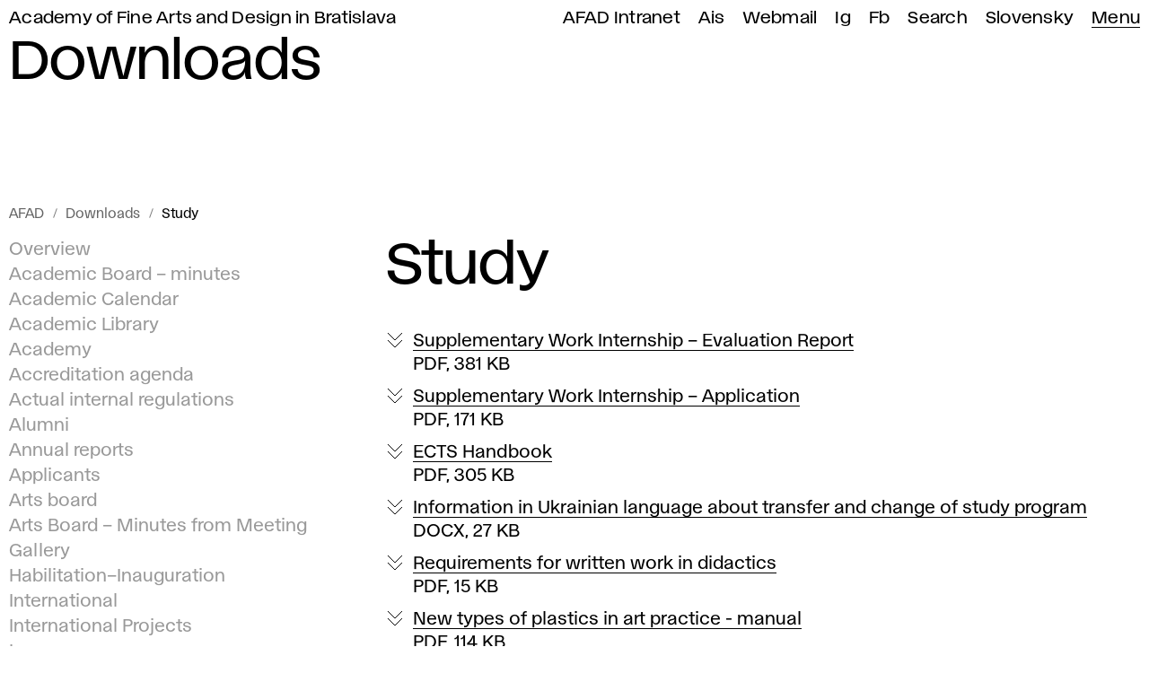

--- FILE ---
content_type: text/html; charset=utf-8
request_url: https://www.vsvu.sk/en/downloads/1Xaek5X2/
body_size: 12167
content:
<!DOCTYPE html>
<html class="no-js en desktop webp" lang="en" prefix="og: https://ogp.me/ns#" data-page-tree="" data-page-type="Na stiahnutie" data-page-title="Štúdium">
  <head>
    <meta charset="utf-8" />
    <meta name="viewport" content="width=device-width, initial-scale=1" />
    <title>Study – Downloads – AFAD</title>
    <meta property="og:title" content="Study" />
    <meta property="og:locale" content="en_US" />
    <meta property="og:url" content="https://www.vsvu.sk/en/downloads/1Xaek5X2/" />
    <meta property="og:image" content="https://www.vsvu.sk/image/og/media/og/vsvu-afad-1613319900.jpg" />
    <meta property="og:type" content="website" />
    <meta property="og:site_name" content="AFAD" />
    <link rel="alternate" hreflang="en" href="https://www.vsvu.sk/en/downloads/1Xaek5X2/" />
    <link rel="alternate" hreflang="sk" href="https://www.vsvu.sk/sk/subory-na-stiahnutie/1Xaek5X2/" />
    <script type="application/ld+json">{"@context": "https://schema.org", "@type": "BreadcrumbList", "itemListElement": [{"@type": "ListItem", "position": 1, "name": "Downloads", "item": "https://www.vsvu.sk/en/downloads/"}, {"@type": "ListItem", "position": 3, "name": "Study", "item": "https://www.vsvu.sk/en/downloads/1Xaek5X2/"}]}</script>
    <link rel="preload" href="/workspace/assets/font/vsvu/vsvu-web-regular.384615.woff2" as="font" type="font/woff2" crossorigin="" />
    <link rel="preload" href="/workspace/assets/font/vsvu/vsvu-web-headline.384615.woff2" as="font" type="font/woff2" crossorigin="" />
    <link rel="stylesheet" href="/workspace/assets/css/web.min.f02c1e274.css" />
    <script src="/workspace/assets/js/bundle.head.eb97192a9.js"></script>
    <script>
        (function(w,d,s,l,i){w[l]=w[l]||[];w[l].push({'gtm.start':
    new Date().getTime(),event:'gtm.js'});var f=d.getElementsByTagName(s)[0],
    j=d.createElement(s),dl=l!='dataLayer'?'&amp;l='+l:'';j.async=true;j.src=
    'https://www.googletagmanager.com/gtm.js?id='+i+dl;f.parentNode.insertBefore(j,f);
    })(window,document,'script','dataLayer','GTM-T2B3T3L');
      </script>
  </head>
  <body class="page pageLevel1 pageDownloads">
    <noscript>
      <iframe src="https://www.googletagmanager.com/ns.html?id=GTM-T2B3T3L" height="0" width="0" style="display:none;visibility:hidden"></iframe>
    </noscript>
    <header class="page__header header">
      <div class="header__topbar">
        <ul id="topbar" class="topbar" tabindex="-1">
          <li class="topbar__item -index">
            <a class="topbar__link -index" href="/en/">Academy of Fine Arts and Design in Bratislava</a>
          </li>
          <li class="topbar__item">
            <a class="topbar__link" href="https://vsvusk.sharepoint.com/sites/IntranetVSVU">AFAD Intranet</a>
          </li>
          <li class="topbar__item">
            <a class="topbar__link" href="https://ais2.vsvu.sk/ais/start.do">Ais</a>
          </li>
          <li class="topbar__item">
            <a class="topbar__link" href="https://login.microsoftonline.com/">Webmail</a>
          </li>
          <li class="topbar__item">
            <a class="topbar__link" href="https://www.instagram.com/vsvu_afad/">Ig</a>
          </li>
          <li class="topbar__item">
            <a class="topbar__link" href="https://www.facebook.com/vsvu.afad">Fb</a>
          </li>
          <li class="topbar__item">
            <a class="topbar__link" href="/en/search/">Search</a>
          </li>
          <li class="topbar__item">
            <a class="topbar__link" href="/sk/subory-na-stiahnutie/1Xaek5X2/" hreflang="sk" lang="sk" xml:lang="sk">Slovensky</a>
          </li>
          <li class="topbar__item -menu">
            <a class="topbar__link -menu mainMenuOpen" href="#menu" aria-expanded="false" aria-controls="menu">Menu</a>
          </li>
        </ul>
      </div>
      <div class="header__logo">
        <div>
          <svg xmlns="http://www.w3.org/2000/svg" class="svg svgLogo svg004" width="112" height="112" viewBox="0 0 112 112" fill="none" role="img">
            <g fill="#000">
              <path d="M40.29,19.1H67l.1-.21L61.59,8.29l5.76,0,2.76,5h3.75l3.51,5.76H90.88V12.24h.06A56,56,0,0,0,13.88,19.1H40.29Z"></path>
              <path d="M92.52,13.55V81H90.88V48.4l-11-4.62-9.76-19-.94,2.31a18.24,18.24,0,0,1,2,8.51,21.16,21.16,0,0,1-6.55,15.15,23.48,23.48,0,0,1-6,4.14L69.07,59.4l0,0A24.5,24.5,0,0,1,50,104.48l-2.66,6.85A56.74,56.74,0,0,0,56,112,56,56,0,0,0,92.52,13.55Z"></path>
              <path d="M90.88,29.56a6.85,6.85,0,0,0-2.59-.43,8.84,8.84,0,0,0-3.93,1.13,7.24,7.24,0,0,0,6.52,2.12Z"></path>
              <path d="M83.19,24.58l-2.45.06.74,1.21A13.5,13.5,0,0,1,83.19,24.58Z"></path>
              <path d="M57.56,80.46A22.17,22.17,0,0,1,38.92,68.77c-.36-.24-.71-.49-1.06-.76-1.72-1.33-8.65-6.52-11.1-8.35L19.85,77.54H13.92L24.24,50.25l1.11.51c1.23.52,2.38,1.06,3.49,1.58l1.6.75c-2.5-1.76-6.55-4.65-8.3-5.9L15.22,65.1H9.53L19.76,38l20.41,8.64a24.73,24.73,0,0,1,12.7-9.13,17,17,0,0,0,6.25-3.7,7.21,7.21,0,0,1-4.69-.34l-15-6.15v-6.6H12.72v-.28A56,56,0,0,0,45.66,111l.06-.14Z"></path>
              <path d="M57.8,56.36l-3.06,7.21-.5,1.16a11.68,11.68,0,0,1-2.59,3.84c-.12.12-.24.22-.36.33a8.21,8.21,0,0,1-3.39,1.78,10.36,10.36,0,0,1-6.17-.49,20.14,20.14,0,0,0,3.78,4,20.54,20.54,0,0,0,12.8,4.6,12.95,12.95,0,0,1,16-5.82l-.6,1.52a11.32,11.32,0,0,0-14.41,5.88L50.61,103A22.87,22.87,0,0,0,67.18,60.37l-1.26-.54h0Z"></path>
              <polygon points="90.88 20.74 78.36 20.74 79.76 23.03 90.88 22.76 90.88 20.74"></polygon>
              <path d="M90.88,24.92a6.86,6.86,0,0,0-1.57-.34,9.32,9.32,0,0,0-7,2.69l1,1.68a10.36,10.36,0,0,1,4.87-1.45,8.58,8.58,0,0,1,2.64.33Z"></path>
              <path d="M90.88,41.52V39.18H82.43L76.32,28.05c-1.51-2.73-3.32-6-4.35-7.81l-1.06,2.58L81,42.5l9.84,4.13V44L86.65,42.8l.29-1.6Z"></path>
              <polygon points="66.39 9.95 64.28 9.94 67.93 17.03 69.01 14.73 66.39 9.95"></polygon>
              <path d="M90.88,34a8.75,8.75,0,0,1-5.41-.93A9.56,9.56,0,0,1,83,31.17c-.23-.26-.41-.47-.53-.63a2.54,2.54,0,0,1-.17-.24v0L82,29.86l-1.18-1.94-.38-.62L80.29,27l-1.43-2.34-.49-.81-.49-.8-.94-1.55-.82-1.34-.66-1.09L72.94,15H70.7l-.29.61L70,16.5l-1.11,2.36-.44.93-.22.48h0l-.21.45-1.32,2.93.45.49a14.88,14.88,0,0,1,1,1.25l1-2.5.4-1,.41-1,1-2.59.4-1,.35-.87L72.56,18l2.74,4.9c.34.62.7,1.25,1.06,1.89.47.86,1,1.72,1.4,2.53,1.06,1.89,2,3.54,2.37,4.31l0,0,.14.25C82,35,84.45,37,87,37.46a6.56,6.56,0,0,0,.76.09c.24,0,.49,0,.74,0A7.38,7.38,0,0,0,90.88,37Z"></path>
              <path d="M65.62,47.22a19.37,19.37,0,0,0,3.93-11.58,17.07,17.07,0,0,0-1.23-6.45c-.14-.35-.3-.69-.46-1s-.33-.62-.51-.93a13.51,13.51,0,0,0-1.41-2l-2,4.35c-.1.24-.22.48-.34.71A13.24,13.24,0,0,1,62.77,32c-.14.22-.29.45-.46.69s-.32.44-.5.67a16.72,16.72,0,0,1-3.63,3.37A18.26,18.26,0,0,1,56,38a21.29,21.29,0,0,1-2.58,1.08c-6,2-10.39,5.52-13,10.34q-.32.59-.57,1.14a18.21,18.21,0,0,0-1.56,5.15l.69.19.06,0a31.13,31.13,0,0,0,5.19.41h.49c1,0,1.89,0,2.8-.13.68-.06,1.35-.13,2-.23s1.58-.25,2.34-.41,1.79-.44,2.65-.71l.27-.09c.81-.27,1.6-.57,2.36-.91.38-.16.75-.34,1.11-.52a22,22,0,0,0,5.29-3.71A20,20,0,0,0,65.62,47.22Z"></path>
              <path d="M41.1,24.32v1.93l14,5.73a3,3,0,0,0,.45.17A5.58,5.58,0,0,0,59.39,32l.18-.08a5.66,5.66,0,0,0,2.14-1.66,5.82,5.82,0,0,0,.44-.66l0,0h0a4.92,4.92,0,0,0,.3-.61v0l1.11-2.45h0l0-.08,1.1-2.4.35-.77.35-.77.79-1.74H41.1v2h4.71v1.63Zm13-1.93a1.23,1.23,0,1,1-1.23,1.23A1.23,1.23,0,0,1,54.12,22.39Z"></path>
              <path d="M26,57.06l.86.65c.09.06,7.34,5.48,10.71,8l1.25,1,0,0a13.86,13.86,0,0,0,1.31.9A9.78,9.78,0,0,0,47.5,69.1a6.64,6.64,0,0,0,2.13-1,8.83,8.83,0,0,0,2.81-3.4l.3-.64,2-4.69,1.39-3.28.06-.14-1.45.49-.65.19A33.25,33.25,0,0,1,48,57.78c-.6.06-1.22.1-1.84.13S45,58,44.45,58h-.27a33,33,0,0,1-4.26-.26c-.45-.06-.89-.12-1.32-.2h0l-.75-.14a41.12,41.12,0,0,1-9.68-3.54c-1-.45-2-.91-3-1.37L18.26,70.68h2.49Z"></path>
              <polygon points="16.29 75.91 18.73 75.91 20.12 72.31 17.65 72.31 16.29 75.91"></polygon>
              <polygon points="64.32 26.84 64.32 26.84 64.32 26.84 64.32 26.84"></polygon>
              <polygon points="11.89 63.47 14.1 63.47 15.53 59.78 13.29 59.78 11.89 63.47"></polygon>
              <path d="M21.37,44.64l.86.61c.08.06,8.55,6.11,10.73,7.6l.63.44a17.08,17.08,0,0,0,3.08,1.85,20.21,20.21,0,0,1,2.23-6.42l.37-.67L20.69,40.19l-6.79,18h2.26Z"></path>
              <polygon points="38.8 56.71 38.8 56.71 38.8 56.71 38.8 56.71"></polygon>
            </g>
          </svg>
        </div>
        <div></div>
      </div>
      <div class="header__headline" aria-hidden="true">Downloads</div>
    </header>
    <div class="page__menu panel" id="menu">
      <div class="panel__header">
        <div>
          <button class="mainMenuClose">
            <svg xmlns="http://www.w3.org/2000/svg" class="svg svgIcon iconClose" role="img">
              <title>Close main menu</title>
              <use href="#iconClose"></use>
            </svg>
          </button>
        </div>
        <div>
          <a href="/en/search/">Search</a>
        </div>
      </div>
      <div class="panel__body trees">
        <nav class="trees__item tree" aria-labelledby="tm10">
          <div class="tree__header">
            <button class="tree__toggle toggleTree" aria-controls="tm10c" aria-expanded="false">
              <span class="tree__title" id="tm10">Student/Teacher</span>
              <svg xmlns="http://www.w3.org/2000/svg" class="svg svgIcon iconRight" role="img">
                <title></title>
                <use href="#iconRight"></use>
              </svg>
            </button>
          </div>
          <div class="tree__content" id="tm10c">
            <ul class="tree__item limb" role="list">
              <li class="limb__item branch">
                <span class="branch__title">
                  <a class="branch__link" id="tm101" href="/en/standard-study/?v=8X0Q4WO0">Standard study</a>
                  <button class="toggleBranch" aria-labelledby="tm101b tm101" aria-controls="tm101g" aria-expanded="false">
                    <svg xmlns="http://www.w3.org/2000/svg" class="svg svgIcon iconDown" role="img">
                      <title id="tm101b">Expand menu</title>
                      <use href="#iconDown"></use>
                    </svg>
                  </button>
                </span>
                <ul class="branch__item twigs" id="tm101g">
                  <li class="twigs__item twig">
                    <a class="twig__link" href="/en/standard-study/bachelor-studies/?v=8X0Q4WO0">Bachelor studies</a>
                  </li>
                  <li class="twigs__item twig">
                    <a class="twig__link" href="/en/standard-study/master-studies/?v=8X0Q4WO0">Master studies</a>
                  </li>
                  <li class="twigs__item twig">
                    <a class="twig__link" href="/en/standard-study/doctoral-studies/?v=8X0Q4WO0">Doctoral studies</a>
                  </li>
                  <li class="twigs__item twig">
                    <a class="twig__link" href="/en/standard-study/supplementary-study/?v=8X0Q4WO0">Supplementary study</a>
                  </li>
                  <li class="twigs__item twig">
                    <a class="twig__link" href="/en/standard-study/organization-of-study/?v=8X0Q4WO0">Organization of study</a>
                  </li>
                  <li class="twigs__item twig">
                    <a class="twig__link" href="/en/standard-study/informations-for-students/?v=8X0Q4WO0">Informations for students</a>
                  </li>
                  <li class="twigs__item twig">
                    <a class="twig__link" href="/en/standard-study/document-recognition/?v=8X0Q4WO0">Document recognition</a>
                  </li>
                  <li class="twigs__item twig">
                    <a class="twig__link" href="/en/standard-study/study-office/?v=8X0Q4WO0">Study Office</a>
                  </li>
                  <li class="twigs__item twig">
                    <a class="twig__link" href="/en/standard-study/psychological-counseling/?v=8X0Q4WO0">Psychological Counseling</a>
                  </li>
                </ul>
              </li>
              <li class="limb__item branch branchEmpty">
                <span class="branch__title">
                  <a class="branch__link" id="tm102" href="/en/informations-for-students-from-ukraine/?v=8X0Q4WO0">Information for students from Ukraine</a>
                </span>
              </li>
              <li class="limb__item branch">
                <span class="branch__title">
                  <a class="branch__link" id="tm103" href="/en/international/?v=8X0Q4WO0">International</a>
                  <button class="toggleBranch" aria-labelledby="tm103b tm103" aria-controls="tm103g" aria-expanded="false">
                    <svg xmlns="http://www.w3.org/2000/svg" class="svg svgIcon iconDown" role="img">
                      <title id="tm103b">Expand menu</title>
                      <use href="#iconDown"></use>
                    </svg>
                  </button>
                </span>
                <ul class="branch__item twigs" id="tm103g">
                  <li class="twigs__item twig">
                    <a class="twig__link" href="/en/international/students-mobility/?v=8X0Q4WO0">Students mobility</a>
                  </li>
                  <li class="twigs__item twig">
                    <a class="twig__link" href="/en/international/teachers-mobility/?v=8X0Q4WO0">Teachers mobility</a>
                  </li>
                  <li class="twigs__item twig">
                    <a class="twig__link" href="/en/international/other-types-of-mobility/?v=8X0Q4WO0">Other types of mobility</a>
                  </li>
                  <li class="twigs__item twig">
                    <a class="twig__link" href="/en/international/international-projects/?v=8X0Q4WO0">International projects</a>
                  </li>
                  <li class="twigs__item twig">
                    <a class="twig__link" href="/en/international/partner-schools/?v=8X0Q4WO0">Partner schools</a>
                  </li>
                  <li class="twigs__item twig">
                    <a class="twig__link" href="/en/international/international-office/?v=8X0Q4WO0">Contact</a>
                  </li>
                  <li class="twigs__item twig">
                    <a class="twig__link" href="/en/international/internationalisation-strategy/?v=8X0Q4WO0">Internationalisation</a>
                  </li>
                </ul>
              </li>
              <li class="limb__item branch">
                <span class="branch__title">
                  <a class="branch__link" id="tm104" href="/en/academic-library/?v=8X0Q4WO0">Academic Library</a>
                  <button class="toggleBranch" aria-labelledby="tm104b tm104" aria-controls="tm104g" aria-expanded="false">
                    <svg xmlns="http://www.w3.org/2000/svg" class="svg svgIcon iconDown" role="img">
                      <title id="tm104b">Expand menu</title>
                      <use href="#iconDown"></use>
                    </svg>
                  </button>
                </span>
                <ul class="branch__item twigs" id="tm104g">
                  <li class="twigs__item twig">
                    <a class="twig__link" href="/en/academic-library/on-line-catalogue/?v=8X0Q4WO0">On-line Catalogue</a>
                  </li>
                  <li class="twigs__item twig">
                    <a class="twig__link" href="/en/academic-library/publishing-and-artistic-activities/?v=8X0Q4WO0">Publishing and artistic activities</a>
                  </li>
                  <li class="twigs__item twig">
                    <a class="twig__link" href="/en/academic-library/theses/?v=8X0Q4WO0">Theses</a>
                  </li>
                  <li class="twigs__item twig">
                    <a class="twig__link" href="/en/academic-library/electronic-information-sources/?v=8X0Q4WO0">Electronic sources</a>
                  </li>
                  <li class="twigs__item twig">
                    <a class="twig__link" href="/en/academic-library/about-library/?v=8X0Q4WO0">About library</a>
                  </li>
                  <li class="twigs__item twig">
                    <a class="twig__link" href="/en/academic-library/information-support/?v=8X0Q4WO0">Information support</a>
                  </li>
                  <li class="twigs__item twig">
                    <a class="twig__link" href="/en/academic-library/events-library/?v=8X0Q4WO0">Events</a>
                  </li>
                </ul>
              </li>
              <li class="limb__item branch">
                <span class="branch__title">
                  <a class="branch__link" id="tm105" href="/en/departments/?v=8X0Q4WO0">Departments</a>
                  <button class="toggleBranch" aria-labelledby="tm105b tm105" aria-controls="tm105g" aria-expanded="false">
                    <svg xmlns="http://www.w3.org/2000/svg" class="svg svgIcon iconDown" role="img">
                      <title id="tm105b">Expand menu</title>
                      <use href="#iconDown"></use>
                    </svg>
                  </button>
                </span>
                <ul class="branch__item twigs" id="tm105g">
                  <li class="twigs__item twig">
                    <a class="twig__link" href="/en/departments/department-of-applied-arts/?v=8X0Q4WO0">Applied Art</a>
                  </li>
                  <li class="twigs__item twig">
                    <a class="twig__link" href="/en/departments/department-of-architecture/?v=8X0Q4WO0">Architecture</a>
                  </li>
                  <li class="twigs__item twig">
                    <a class="twig__link" href="/en/departments/department-of-conservation-and-restoration/?v=8X0Q4WO0">Conservation and Restoration</a>
                  </li>
                  <li class="twigs__item twig">
                    <a class="twig__link" href="/en/departments/department-of-design/?v=8X0Q4WO0">Design</a>
                  </li>
                  <li class="twigs__item twig">
                    <a class="twig__link" href="/en/departments/digital-arts/?v=8X0Q4WO0">Digital Arts</a>
                  </li>
                  <li class="twigs__item twig">
                    <a class="twig__link" href="/en/departments/division-of-drawing/?v=8X0Q4WO0">Division of Drawing</a>
                  </li>
                  <li class="twigs__item twig">
                    <a class="twig__link" href="/en/departments/department-of-intermedia/?v=8X0Q4WO0">Intermedia</a>
                  </li>
                  <li class="twigs__item twig">
                    <a class="twig__link" href="/en/departments/department-of-painting/?v=8X0Q4WO0">Painting</a>
                  </li>
                  <li class="twigs__item twig">
                    <a class="twig__link" href="/en/departments/department-of-photography-and-new-media/?v=8X0Q4WO0">Photography and New Media</a>
                  </li>
                  <li class="twigs__item twig">
                    <a class="twig__link" href="/en/departments/department-of-printmaking-and-other-media/?v=8X0Q4WO0">Printmaking and Other Media</a>
                  </li>
                  <li class="twigs__item twig">
                    <a class="twig__link" href="/en/departments/department-of-sculpture-object-installation/?v=8X0Q4WO0">Sculpture, Object, Installation</a>
                  </li>
                  <li class="twigs__item twig">
                    <a class="twig__link" href="/en/departments/department-of-textiles/?v=8X0Q4WO0">Textiles</a>
                  </li>
                  <li class="twigs__item twig">
                    <a class="twig__link" href="/en/departments/department-of-theory-and-history-of-art/?v=8X0Q4WO0">Theory and History of Art</a>
                  </li>
                  <li class="twigs__item twig">
                    <a class="twig__link" href="/en/departments/department-of-visual-communication/?v=8X0Q4WO0">Visual Communication</a>
                  </li>
                </ul>
              </li>
              <li class="limb__item branch branchEmpty">
                <span class="branch__title">
                  <a class="branch__link" id="tm106" href="/en/current-internal-regulations/?v=8X0Q4WO0">Current internal regulations</a>
                </span>
              </li>
              <li class="limb__item branch branchEmpty">
                <span class="branch__title">
                  <a class="branch__link" id="tm107" href="/en/events/P7kgK675/?v=8X0Q4WO0">Academic calendar</a>
                </span>
              </li>
              <li class="limb__item branch">
                <span class="branch__title">
                  <a class="branch__link" id="tm108" href="/en/department-of-support-and-counseling-for-students/?v=8X0Q4WO0">Department of support and counseling for students</a>
                  <button class="toggleBranch" aria-labelledby="tm108b tm108" aria-controls="tm108g" aria-expanded="false">
                    <svg xmlns="http://www.w3.org/2000/svg" class="svg svgIcon iconDown" role="img">
                      <title id="tm108b">Expand menu</title>
                      <use href="#iconDown"></use>
                    </svg>
                  </button>
                </span>
                <ul class="branch__item twigs" id="tm108g">
                  <li class="twigs__item twig">
                    <a class="twig__link" href="/en/department-of-support-and-counseling-for-students/support-for-students-from-ukraine/?v=8X0Q4WO0">Support for students from Ukraine</a>
                  </li>
                  <li class="twigs__item twig">
                    <a class="twig__link" href="/en/department-of-support-and-counseling-for-students/psychological-counseling/?v=8X0Q4WO0">Psychological Counseling</a>
                  </li>
                  <li class="twigs__item twig">
                    <a class="twig__link" href="/en/department-of-support-and-counseling-for-students/support-for-professional-growth/?v=8X0Q4WO0">Support for professional growth</a>
                  </li>
                  <li class="twigs__item twig">
                    <a class="twig__link" href="/en/department-of-support-and-counseling-for-students/applicants-guide/?v=8X0Q4WO0">Applicants guide</a>
                  </li>
                  <li class="twigs__item twig">
                    <a class="twig__link" href="/en/department-of-support-and-counseling-for-students/manual-for-students/?v=8X0Q4WO0">Manual for students</a>
                  </li>
                </ul>
              </li>
              <li class="limb__item branch branchEmpty">
                <span class="branch__title">
                  <a class="branch__link" id="tm109" href="/en/ethics-commission/?v=8X0Q4WO0">Ethics Commission</a>
                </span>
              </li>
              <li class="limb__item branch branchEmpty">
                <span class="branch__title">
                  <a class="branch__link" id="tm1010" href="/en/disciplinary-committee/?v=8X0Q4WO0">Disciplinary Committee</a>
                </span>
              </li>
              <li class="limb__item branch">
                <span class="branch__title">
                  <a class="branch__link" id="tm1011" href="/en/office-for-quality/?v=8X0Q4WO0">Office for Quality</a>
                  <button class="toggleBranch" aria-labelledby="tm1011b tm1011" aria-controls="tm1011g" aria-expanded="false">
                    <svg xmlns="http://www.w3.org/2000/svg" class="svg svgIcon iconDown" role="img">
                      <title id="tm1011b">Expand menu</title>
                      <use href="#iconDown"></use>
                    </svg>
                  </button>
                </span>
                <ul class="branch__item twigs" id="tm1011g">
                  <li class="twigs__item twig">
                    <a class="twig__link" href="/en/office-for-quality/important-documents/?v=8X0Q4WO0">Important documents</a>
                  </li>
                  <li class="twigs__item twig">
                    <a class="twig__link" href="/en/office-for-quality/the-pedagogical-board-of-afad/?v=8X0Q4WO0">The Pedagogical Board of AFAD</a>
                  </li>
                  <li class="twigs__item twig">
                    <a class="twig__link" href="/en/office-for-quality/the-program-board-of-afad/?v=8X0Q4WO0">The Program Board of AFAD</a>
                  </li>
                  <li class="twigs__item twig">
                    <a class="twig__link" href="/en/office-for-quality/the-accreditation-board-of-afad/?v=8X0Q4WO0">The Accreditation Board of AFAD</a>
                  </li>
                  <li class="twigs__item twig">
                    <a class="twig__link" href="/en/office-for-quality/field-of-study-board-for-doctoral-studies/?v=8X0Q4WO0">Field of Study Board for Doctoral Studies</a>
                  </li>
                  <li class="twigs__item twig">
                    <a class="twig__link" href="/en/office-for-quality/statistics-of-upsvar/?v=8X0Q4WO0">Statistics of UPSVaR</a>
                  </li>
                  <li class="twigs__item twig">
                    <a class="twig__link" href="/en/office-for-quality/map-of-quality-monitoring-processes/?v=8X0Q4WO0">Map of quality monitoring processes</a>
                  </li>
                </ul>
              </li>
              <li class="limb__item branch branchEmpty">
                <span class="branch__title">
                  <a class="branch__link" id="tm1012" href="/en/official-board/habilitation-and-inauguration-proceedings/?v=8X0Q4WO0">Habilitation and inauguration proceedings</a>
                </span>
              </li>
            </ul>
          </div>
        </nav>
        <nav class="trees__item tree" aria-labelledby="tm20">
          <div class="tree__header">
            <button class="tree__toggle toggleTree" aria-controls="tm20c" aria-expanded="false">
              <span class="tree__title" id="tm20">Do you want to study at AFAD?</span>
              <svg xmlns="http://www.w3.org/2000/svg" class="svg svgIcon iconRight" role="img">
                <title></title>
                <use href="#iconRight"></use>
              </svg>
            </button>
          </div>
          <div class="tree__content" id="tm20c">
            <ul class="tree__item limb" role="list">
              <li class="limb__item branch branchEmpty">
                <span class="branch__title">
                  <a class="branch__link" id="tm201" href="/en/department-of-support-and-counseling-for-students/applicants-guide/?v=LRJ8jJO2">Applicants guide</a>
                </span>
              </li>
              <li class="limb__item branch">
                <span class="branch__title">
                  <a class="branch__link" id="tm202" href="/en/about-us/open-doors-day-22/?v=LRJ8jJO2">Open Doors Day</a>
                  <button class="toggleBranch" aria-labelledby="tm202b tm202" aria-controls="tm202g" aria-expanded="false">
                    <svg xmlns="http://www.w3.org/2000/svg" class="svg svgIcon iconDown" role="img">
                      <title id="tm202b">Expand menu</title>
                      <use href="#iconDown"></use>
                    </svg>
                  </button>
                </span>
                <ul class="branch__item twigs" id="tm202g">
                  <li class="twigs__item twig">
                    <a class="twig__link" href="/en/about-us/open-doors-day-22/online-open-doors-day-2021/?v=LRJ8jJO2">Online Open doors day 2021</a>
                  </li>
                  <li class="twigs__item twig">
                    <a class="twig__link" href="/en/about-us/open-doors-day-22/odd-2022/?v=LRJ8jJO2">ODD 2022</a>
                  </li>
                  <li class="twigs__item twig">
                    <a class="twig__link" href="/en/about-us/open-doors-day-22/open-doors-day-2023/?v=LRJ8jJO2">ODD 2023</a>
                  </li>
                </ul>
              </li>
              <li class="limb__item branch">
                <span class="branch__title">
                  <a class="branch__link" id="tm203" href="/en/consultations-for-applicants/?v=LRJ8jJO2">Consultations</a>
                  <button class="toggleBranch" aria-labelledby="tm203b tm203" aria-controls="tm203g" aria-expanded="false">
                    <svg xmlns="http://www.w3.org/2000/svg" class="svg svgIcon iconDown" role="img">
                      <title id="tm203b">Expand menu</title>
                      <use href="#iconDown"></use>
                    </svg>
                  </button>
                </span>
                <ul class="branch__item twigs" id="tm203g">
                  <li class="twigs__item twig">
                    <a class="twig__link" href="/en/consultations-for-applicants/consultations-for-applicants-applied-art/?v=LRJ8jJO2">Applied Art</a>
                  </li>
                  <li class="twigs__item twig">
                    <a class="twig__link" href="/en/consultations-for-applicants/consultations-for-applicants-architecture/?v=LRJ8jJO2">Architecture</a>
                  </li>
                  <li class="twigs__item twig">
                    <a class="twig__link" href="/en/consultations-for-applicants/consultations-for-applicants-conservation-and-restoration/?v=LRJ8jJO2">Conservation and Restoration</a>
                  </li>
                  <li class="twigs__item twig">
                    <a class="twig__link" href="/en/consultations-for-applicants/consultations-for-applicants-design/?v=LRJ8jJO2">Design</a>
                  </li>
                  <li class="twigs__item twig">
                    <a class="twig__link" href="/en/consultations-for-applicants/consultations-for-applicants-digital-arts/?v=LRJ8jJO2">Digital Arts</a>
                  </li>
                  <li class="twigs__item twig">
                    <a class="twig__link" href="/en/consultations-for-applicants/consultations-for-applicants-division-of-drawing/?v=LRJ8jJO2">Division of Drawing</a>
                  </li>
                  <li class="twigs__item twig">
                    <a class="twig__link" href="/en/consultations-for-applicants/consultations-for-applicants-intermedia/?v=LRJ8jJO2">Intermedia</a>
                  </li>
                  <li class="twigs__item twig">
                    <a class="twig__link" href="/en/consultations-for-applicants/consultations-for-applicants-painting/?v=LRJ8jJO2">Painting</a>
                  </li>
                  <li class="twigs__item twig">
                    <a class="twig__link" href="/en/consultations-for-applicants/consultations-for-applicants-photography-and-new-media/?v=LRJ8jJO2">Photography and New Media</a>
                  </li>
                  <li class="twigs__item twig">
                    <a class="twig__link" href="/en/consultations-for-applicants/consultations-for-applicants-printmaking-and-other-media/?v=LRJ8jJO2">Printmaking and Other Media</a>
                  </li>
                  <li class="twigs__item twig">
                    <a class="twig__link" href="/en/consultations-for-applicants/consultations-for-applicants-sculpture-object-installation/?v=LRJ8jJO2">Sculpture, Object, Installation</a>
                  </li>
                  <li class="twigs__item twig">
                    <a class="twig__link" href="/en/consultations-for-applicants/consultations-for-applicants-textiles/?v=LRJ8jJO2">Textiles</a>
                  </li>
                  <li class="twigs__item twig">
                    <a class="twig__link" href="/en/consultations-for-applicants/consultations-for-applicants-visual-communication/?v=LRJ8jJO2">Visual Communication</a>
                  </li>
                  <li class="twigs__item twig">
                    <a class="twig__link" href="/en/consultations-for-applicants/consultations-for-applicants-theory-and-history-of-art/?v=LRJ8jJO2">Theory and History of Art</a>
                  </li>
                </ul>
              </li>
              <li class="limb__item branch">
                <span class="branch__title">
                  <a class="branch__link" id="tm204" href="/en/admissions/?v=LRJ8jJO2">Admissions</a>
                  <button class="toggleBranch" aria-labelledby="tm204b tm204" aria-controls="tm204g" aria-expanded="false">
                    <svg xmlns="http://www.w3.org/2000/svg" class="svg svgIcon iconDown" role="img">
                      <title id="tm204b">Expand menu</title>
                      <use href="#iconDown"></use>
                    </svg>
                  </button>
                </span>
                <ul class="branch__item twigs" id="tm204g">
                  <li class="twigs__item twig">
                    <a class="twig__link" href="/en/admissions/online-application/?v=LRJ8jJO2">Online application</a>
                  </li>
                  <li class="twigs__item twig">
                    <a class="twig__link" href="/en/admissions/results-of-admissions/?v=LRJ8jJO2">Results of admissions</a>
                  </li>
                  <li class="twigs__item twig">
                    <a class="twig__link" href="/en/admissions/admissions-bachelor-studies/?v=LRJ8jJO2">Bachelor studies</a>
                  </li>
                  <li class="twigs__item twig">
                    <a class="twig__link" href="/en/admissions/admissions-master-level-study/?v=LRJ8jJO2">Master level study</a>
                  </li>
                  <li class="twigs__item twig">
                    <a class="twig__link" href="/en/admissions/admissions-the-doctoral-studies/?v=LRJ8jJO2">Doctoral studies</a>
                  </li>
                  <li class="twigs__item twig">
                    <a class="twig__link" href="/en/admissions/admissions-supplementary-study/?v=LRJ8jJO2">Supplementary study</a>
                  </li>
                  <li class="twigs__item twig">
                    <a class="twig__link" href="/en/admissions/transfer-change-of-study-program/?v=LRJ8jJO2">Transfer/change of study program</a>
                  </li>
                  <li class="twigs__item twig">
                    <a class="twig__link" href="/en/admissions/study-programmes/?v=LRJ8jJO2">Study programmes</a>
                  </li>
                </ul>
              </li>
              <li class="limb__item branch">
                <span class="branch__title">
                  <a class="branch__link" id="tm205" href="/en/departments/?v=LRJ8jJO2">Departments</a>
                  <button class="toggleBranch" aria-labelledby="tm205b tm205" aria-controls="tm205g" aria-expanded="false">
                    <svg xmlns="http://www.w3.org/2000/svg" class="svg svgIcon iconDown" role="img">
                      <title id="tm205b">Expand menu</title>
                      <use href="#iconDown"></use>
                    </svg>
                  </button>
                </span>
                <ul class="branch__item twigs" id="tm205g">
                  <li class="twigs__item twig">
                    <a class="twig__link" href="/en/departments/department-of-applied-arts/?v=LRJ8jJO2">Applied Art</a>
                  </li>
                  <li class="twigs__item twig">
                    <a class="twig__link" href="/en/departments/department-of-architecture/?v=LRJ8jJO2">Architecture</a>
                  </li>
                  <li class="twigs__item twig">
                    <a class="twig__link" href="/en/departments/department-of-conservation-and-restoration/?v=LRJ8jJO2">Conservation and Restoration</a>
                  </li>
                  <li class="twigs__item twig">
                    <a class="twig__link" href="/en/departments/department-of-design/?v=LRJ8jJO2">Design</a>
                  </li>
                  <li class="twigs__item twig">
                    <a class="twig__link" href="/en/departments/digital-arts/?v=LRJ8jJO2">Digital Arts</a>
                  </li>
                  <li class="twigs__item twig">
                    <a class="twig__link" href="/en/departments/division-of-drawing/?v=LRJ8jJO2">Division of Drawing</a>
                  </li>
                  <li class="twigs__item twig">
                    <a class="twig__link" href="/en/departments/department-of-intermedia/?v=LRJ8jJO2">Intermedia</a>
                  </li>
                  <li class="twigs__item twig">
                    <a class="twig__link" href="/en/departments/department-of-painting/?v=LRJ8jJO2">Painting</a>
                  </li>
                  <li class="twigs__item twig">
                    <a class="twig__link" href="/en/departments/department-of-photography-and-new-media/?v=LRJ8jJO2">Photography and New Media</a>
                  </li>
                  <li class="twigs__item twig">
                    <a class="twig__link" href="/en/departments/department-of-printmaking-and-other-media/?v=LRJ8jJO2">Printmaking and Other Media</a>
                  </li>
                  <li class="twigs__item twig">
                    <a class="twig__link" href="/en/departments/department-of-sculpture-object-installation/?v=LRJ8jJO2">Sculpture, Object, Installation</a>
                  </li>
                  <li class="twigs__item twig">
                    <a class="twig__link" href="/en/departments/department-of-textiles/?v=LRJ8jJO2">Textiles</a>
                  </li>
                  <li class="twigs__item twig">
                    <a class="twig__link" href="/en/departments/department-of-theory-and-history-of-art/?v=LRJ8jJO2">Theory and History of Art</a>
                  </li>
                  <li class="twigs__item twig">
                    <a class="twig__link" href="/en/departments/department-of-visual-communication/?v=LRJ8jJO2">Visual Communication</a>
                  </li>
                </ul>
              </li>
              <li class="limb__item branch branchEmpty">
                <span class="branch__title">
                  <a class="branch__link" id="tm206" href="/en/current-internal-regulations/?v=LRJ8jJO2">Current internal regulations</a>
                </span>
              </li>
              <li class="limb__item branch branchEmpty">
                <span class="branch__title">
                  <a class="branch__link" id="tm207" href="/en/events/P7kgK675/?v=LRJ8jJO2">Academic calendar</a>
                </span>
              </li>
            </ul>
          </div>
        </nav>
        <nav class="trees__item tree" aria-labelledby="tm30">
          <div class="tree__header">
            <button class="tree__toggle toggleTree" aria-controls="tm30c" aria-expanded="false">
              <span class="tree__title" id="tm30">General Public</span>
              <svg xmlns="http://www.w3.org/2000/svg" class="svg svgIcon iconRight" role="img">
                <title></title>
                <use href="#iconRight"></use>
              </svg>
            </button>
          </div>
          <div class="tree__content" id="tm30c">
            <ul class="tree__item limb" role="list">
              <li class="limb__item branch branchEmpty">
                <span class="branch__title">
                  <a class="branch__link" id="tm301" href="/en/about-us/75th-anniversary-of-afad/?v=VOP0l4OQ">75th anniversary</a>
                </span>
              </li>
              <li class="limb__item branch">
                <span class="branch__title">
                  <a class="branch__link" id="tm302" href="/en/about-us/?v=VOP0l4OQ">About us</a>
                  <button class="toggleBranch" aria-labelledby="tm302b tm302" aria-controls="tm302g" aria-expanded="false">
                    <svg xmlns="http://www.w3.org/2000/svg" class="svg svgIcon iconDown" role="img">
                      <title id="tm302b">Expand menu</title>
                      <use href="#iconDown"></use>
                    </svg>
                  </button>
                </span>
                <ul class="branch__item twigs" id="tm302g">
                  <li class="twigs__item twig">
                    <a class="twig__link" href="/en/about-us/partners/?v=VOP0l4OQ">Partners</a>
                  </li>
                  <li class="twigs__item twig">
                    <a class="twig__link" href="/en/about-us/media/?v=VOP0l4OQ">Media &amp; PR</a>
                  </li>
                  <li class="twigs__item twig">
                    <a class="twig__link" href="/en/about-us/jaromir-krejcar-society/?v=VOP0l4OQ">Jaromír Krejcar Society</a>
                  </li>
                  <li class="twigs__item twig">
                    <a class="twig__link" href="/en/about-us/about-afad/?v=VOP0l4OQ">About AFAD</a>
                  </li>
                  <li class="twigs__item twig">
                    <a class="twig__link" href="/en/about-us/contacts/?v=VOP0l4OQ">Contacts</a>
                  </li>
                  <li class="twigs__item twig">
                    <a class="twig__link" href="/en/about-us/afad-solidarity-fund/?v=VOP0l4OQ">AFAD Solidarity Fund</a>
                  </li>
                  <li class="twigs__item twig">
                    <a class="twig__link" href="/en/about-us/alumni-club/?v=VOP0l4OQ">Alumni Club</a>
                  </li>
                  <li class="twigs__item twig">
                    <a class="twig__link" href="/en/about-us/organizational-structure-of-afad/?v=VOP0l4OQ">Organizational Structure of AFAD</a>
                  </li>
                  <li class="twigs__item twig">
                    <a class="twig__link" href="/en/about-us/open-doors-day-22/?v=VOP0l4OQ">Open Doors Day</a>
                  </li>
                  <li class="twigs__item twig">
                    <a class="twig__link" href="/en/about-us/union-at-afad/?v=VOP0l4OQ">Union at AFAD</a>
                  </li>
                  <li class="twigs__item twig">
                    <a class="twig__link" href="/en/about-us/75th-anniversary-of-afad/?v=VOP0l4OQ">75th anniversary</a>
                  </li>
                </ul>
              </li>
              <li class="limb__item branch">
                <span class="branch__title">
                  <a class="branch__link" id="tm303" href="/en/departments/?v=VOP0l4OQ">Departments</a>
                  <button class="toggleBranch" aria-labelledby="tm303b tm303" aria-controls="tm303g" aria-expanded="false">
                    <svg xmlns="http://www.w3.org/2000/svg" class="svg svgIcon iconDown" role="img">
                      <title id="tm303b">Expand menu</title>
                      <use href="#iconDown"></use>
                    </svg>
                  </button>
                </span>
                <ul class="branch__item twigs" id="tm303g">
                  <li class="twigs__item twig">
                    <a class="twig__link" href="/en/departments/department-of-applied-arts/?v=VOP0l4OQ">Applied Art</a>
                  </li>
                  <li class="twigs__item twig">
                    <a class="twig__link" href="/en/departments/department-of-architecture/?v=VOP0l4OQ">Architecture</a>
                  </li>
                  <li class="twigs__item twig">
                    <a class="twig__link" href="/en/departments/department-of-conservation-and-restoration/?v=VOP0l4OQ">Conservation and Restoration</a>
                  </li>
                  <li class="twigs__item twig">
                    <a class="twig__link" href="/en/departments/department-of-design/?v=VOP0l4OQ">Design</a>
                  </li>
                  <li class="twigs__item twig">
                    <a class="twig__link" href="/en/departments/digital-arts/?v=VOP0l4OQ">Digital Arts</a>
                  </li>
                  <li class="twigs__item twig">
                    <a class="twig__link" href="/en/departments/division-of-drawing/?v=VOP0l4OQ">Division of Drawing</a>
                  </li>
                  <li class="twigs__item twig">
                    <a class="twig__link" href="/en/departments/department-of-intermedia/?v=VOP0l4OQ">Intermedia</a>
                  </li>
                  <li class="twigs__item twig">
                    <a class="twig__link" href="/en/departments/department-of-painting/?v=VOP0l4OQ">Painting</a>
                  </li>
                  <li class="twigs__item twig">
                    <a class="twig__link" href="/en/departments/department-of-photography-and-new-media/?v=VOP0l4OQ">Photography and New Media</a>
                  </li>
                  <li class="twigs__item twig">
                    <a class="twig__link" href="/en/departments/department-of-printmaking-and-other-media/?v=VOP0l4OQ">Printmaking and Other Media</a>
                  </li>
                  <li class="twigs__item twig">
                    <a class="twig__link" href="/en/departments/department-of-sculpture-object-installation/?v=VOP0l4OQ">Sculpture, Object, Installation</a>
                  </li>
                  <li class="twigs__item twig">
                    <a class="twig__link" href="/en/departments/department-of-textiles/?v=VOP0l4OQ">Textiles</a>
                  </li>
                  <li class="twigs__item twig">
                    <a class="twig__link" href="/en/departments/department-of-theory-and-history-of-art/?v=VOP0l4OQ">Theory and History of Art</a>
                  </li>
                  <li class="twigs__item twig">
                    <a class="twig__link" href="/en/departments/department-of-visual-communication/?v=VOP0l4OQ">Visual Communication</a>
                  </li>
                </ul>
              </li>
              <li class="limb__item branch">
                <span class="branch__title">
                  <a class="branch__link" id="tm304" href="/en/research-and-grants/?v=VOP0l4OQ">Research and grants</a>
                  <button class="toggleBranch" aria-labelledby="tm304b tm304" aria-controls="tm304g" aria-expanded="false">
                    <svg xmlns="http://www.w3.org/2000/svg" class="svg svgIcon iconDown" role="img">
                      <title id="tm304b">Expand menu</title>
                      <use href="#iconDown"></use>
                    </svg>
                  </button>
                </span>
                <ul class="branch__item twigs" id="tm304g">
                  <li class="twigs__item twig">
                    <a class="twig__link" href="/en/research-and-grants/research-and-art/?v=VOP0l4OQ">Research and Art</a>
                  </li>
                  <li class="twigs__item twig">
                    <a class="twig__link" href="/en/research-and-grants/art-pedagogical-titles/?v=VOP0l4OQ">Art-pedagogical titles</a>
                  </li>
                  <li class="twigs__item twig">
                    <a class="twig__link" href="/en/research-and-grants/grants-and-project/?v=VOP0l4OQ">Grants and project</a>
                  </li>
                  <li class="twigs__item twig">
                    <a class="twig__link" href="/en/research-and-grants/pro-art/?v=VOP0l4OQ">PRO ART n. f.</a>
                  </li>
                </ul>
              </li>
              <li class="limb__item branch">
                <span class="branch__title">
                  <a class="branch__link" id="tm305" href="/en/international/?v=VOP0l4OQ">International</a>
                  <button class="toggleBranch" aria-labelledby="tm305b tm305" aria-controls="tm305g" aria-expanded="false">
                    <svg xmlns="http://www.w3.org/2000/svg" class="svg svgIcon iconDown" role="img">
                      <title id="tm305b">Expand menu</title>
                      <use href="#iconDown"></use>
                    </svg>
                  </button>
                </span>
                <ul class="branch__item twigs" id="tm305g">
                  <li class="twigs__item twig">
                    <a class="twig__link" href="/en/international/students-mobility/?v=VOP0l4OQ">Students mobility</a>
                  </li>
                  <li class="twigs__item twig">
                    <a class="twig__link" href="/en/international/teachers-mobility/?v=VOP0l4OQ">Teachers mobility</a>
                  </li>
                  <li class="twigs__item twig">
                    <a class="twig__link" href="/en/international/other-types-of-mobility/?v=VOP0l4OQ">Other types of mobility</a>
                  </li>
                  <li class="twigs__item twig">
                    <a class="twig__link" href="/en/international/international-projects/?v=VOP0l4OQ">International projects</a>
                  </li>
                  <li class="twigs__item twig">
                    <a class="twig__link" href="/en/international/partner-schools/?v=VOP0l4OQ">Partner schools</a>
                  </li>
                  <li class="twigs__item twig">
                    <a class="twig__link" href="/en/international/international-office/?v=VOP0l4OQ">Contact</a>
                  </li>
                  <li class="twigs__item twig">
                    <a class="twig__link" href="/en/international/internationalisation-strategy/?v=VOP0l4OQ">Internationalisation</a>
                  </li>
                </ul>
              </li>
              <li class="limb__item branch">
                <span class="branch__title">
                  <a class="branch__link" id="tm306" href="/en/medium-gallery/?v=VOP0l4OQ">MEDIUM Gallery</a>
                  <button class="toggleBranch" aria-labelledby="tm306b tm306" aria-controls="tm306g" aria-expanded="false">
                    <svg xmlns="http://www.w3.org/2000/svg" class="svg svgIcon iconDown" role="img">
                      <title id="tm306b">Expand menu</title>
                      <use href="#iconDown"></use>
                    </svg>
                  </button>
                </span>
                <ul class="branch__item twigs" id="tm306g">
                  <li class="twigs__item twig">
                    <a class="twig__link" href="/en/medium-gallery/about-gallery/?v=VOP0l4OQ">About Gallery</a>
                  </li>
                  <li class="twigs__item twig">
                    <a class="twig__link" href="/en/medium-gallery/exhibition-plan/?v=VOP0l4OQ">Exhibition plan</a>
                  </li>
                </ul>
              </li>
              <li class="limb__item branch">
                <span class="branch__title">
                  <a class="branch__link" id="tm307" href="/en/official-board/?v=VOP0l4OQ">Official board</a>
                  <button class="toggleBranch" aria-labelledby="tm307b tm307" aria-controls="tm307g" aria-expanded="false">
                    <svg xmlns="http://www.w3.org/2000/svg" class="svg svgIcon iconDown" role="img">
                      <title id="tm307b">Expand menu</title>
                      <use href="#iconDown"></use>
                    </svg>
                  </button>
                </span>
                <ul class="branch__item twigs" id="tm307g">
                  <li class="twigs__item twig">
                    <a class="twig__link" href="/en/official-board/free-access-to-informations/?v=VOP0l4OQ">Free Access to informations</a>
                  </li>
                  <li class="twigs__item twig">
                    <a class="twig__link" href="/en/official-board/long-term-plan/?v=VOP0l4OQ">Long-term Plan</a>
                  </li>
                  <li class="twigs__item twig">
                    <a class="twig__link" href="/en/official-board/procurement/?v=VOP0l4OQ">Procurement</a>
                  </li>
                  <li class="twigs__item twig">
                    <a class="twig__link" href="/en/official-board/tenders/?v=VOP0l4OQ">Tenders</a>
                  </li>
                  <li class="twigs__item twig">
                    <a class="twig__link" href="/en/official-board/job-offers/?v=VOP0l4OQ">Job offers</a>
                  </li>
                  <li class="twigs__item twig">
                    <a class="twig__link" href="/en/official-board/orders-and-invoices/?v=VOP0l4OQ">Orders and invoices</a>
                  </li>
                  <li class="twigs__item twig">
                    <a class="twig__link" href="/en/official-board/annual-reports/?v=VOP0l4OQ">Annual reports</a>
                  </li>
                  <li class="twigs__item twig">
                    <a class="twig__link" href="/en/official-board/public-tenders/?v=VOP0l4OQ">Public tenders</a>
                  </li>
                  <li class="twigs__item twig">
                    <a class="twig__link" href="/en/official-board/collective-agreement/?v=VOP0l4OQ">Collective agreement</a>
                  </li>
                  <li class="twigs__item twig">
                    <a class="twig__link" href="/en/official-board/codex-of-ethics/?v=VOP0l4OQ">Codex of ethics</a>
                  </li>
                  <li class="twigs__item twig">
                    <a class="twig__link" href="/en/official-board/privacy-policy/?v=VOP0l4OQ">Privacy Policy</a>
                  </li>
                  <li class="twigs__item twig">
                    <a class="twig__link" href="/en/official-board/habilitation-and-inauguration-proceedings/?v=VOP0l4OQ">Habilitation and inauguration proceedings</a>
                  </li>
                  <li class="twigs__item twig">
                    <a class="twig__link" href="/en/official-board/methodology-for-grant-allocation/?v=VOP0l4OQ">Methodology for Grant Allocation</a>
                  </li>
                </ul>
              </li>
              <li class="limb__item branch branchEmpty">
                <span class="branch__title">
                  <a class="branch__link" id="tm308" href="/en/current-internal-regulations/?v=VOP0l4OQ">Current internal regulations</a>
                </span>
              </li>
            </ul>
          </div>
        </nav>
        <nav class="trees__item tree" aria-labelledby="tm40">
          <div class="tree__header">
            <button class="tree__toggle toggleTree" aria-controls="tm40c" aria-expanded="false">
              <span class="tree__title" id="tm40">Incoming Mobility</span>
              <svg xmlns="http://www.w3.org/2000/svg" class="svg svgIcon iconRight" role="img">
                <title></title>
                <use href="#iconRight"></use>
              </svg>
            </button>
          </div>
          <div class="tree__content" id="tm40c">
            <ul class="tree__item limb" role="list">
              <li class="limb__item branch">
                <span class="branch__title">
                  <a class="branch__link" id="tm401" href="/en/exchange-student/?v=BO335VOZ">Student</a>
                  <button class="toggleBranch" aria-labelledby="tm401b tm401" aria-controls="tm401g" aria-expanded="false">
                    <svg xmlns="http://www.w3.org/2000/svg" class="svg svgIcon iconDown" role="img">
                      <title id="tm401b">Expand menu</title>
                      <use href="#iconDown"></use>
                    </svg>
                  </button>
                </span>
                <ul class="branch__item twigs" id="tm401g">
                  <li class="twigs__item twig">
                    <a class="twig__link" href="/en/exchange-student/exchange-mobility-freemovers/?v=BO335VOZ">Mobility/Freemovers</a>
                  </li>
                  <li class="twigs__item twig">
                    <a class="twig__link" href="/en/exchange-student/structure-of-semester/?v=BO335VOZ">Structure of semester</a>
                  </li>
                </ul>
              </li>
              <li class="limb__item branch branchEmpty">
                <span class="branch__title">
                  <a class="branch__link" id="tm402" href="/en/teacher-researcher/?v=BO335VOZ">Teacher/researcher</a>
                </span>
              </li>
              <li class="limb__item branch branchEmpty">
                <span class="branch__title">
                  <a class="branch__link" id="tm403" href="/en/international/international-office/?v=BO335VOZ">Contact</a>
                </span>
              </li>
              <li class="limb__item branch branchEmpty">
                <span class="branch__title">
                  <a class="branch__link" id="tm404" href="/en/events/P7kgK675/?v=BO335VOZ">Academic calendar</a>
                </span>
              </li>
              <li class="limb__item branch">
                <span class="branch__title">
                  <a class="branch__link" id="tm405" href="/en/practical-info/?v=BO335VOZ">Practical info</a>
                  <button class="toggleBranch" aria-labelledby="tm405b tm405" aria-controls="tm405g" aria-expanded="false">
                    <svg xmlns="http://www.w3.org/2000/svg" class="svg svgIcon iconDown" role="img">
                      <title id="tm405b">Expand menu</title>
                      <use href="#iconDown"></use>
                    </svg>
                  </button>
                </span>
                <ul class="branch__item twigs" id="tm405g">
                  <li class="twigs__item twig">
                    <a class="twig__link" href="/en/practical-info/insurance/?v=BO335VOZ">Insurance</a>
                  </li>
                  <li class="twigs__item twig">
                    <a class="twig__link" href="/en/practical-info/entry-and-stay/?v=BO335VOZ">Entry and Stay</a>
                  </li>
                  <li class="twigs__item twig">
                    <a class="twig__link" href="/en/practical-info/accomodation/?v=BO335VOZ">Accommodation</a>
                  </li>
                  <li class="twigs__item twig">
                    <a class="twig__link" href="/en/practical-info/facilities/?v=BO335VOZ">Facilities</a>
                  </li>
                  <li class="twigs__item twig">
                    <a class="twig__link" href="/en/practical-info/transport/?v=BO335VOZ">Transport</a>
                  </li>
                  <li class="twigs__item twig">
                    <a class="twig__link" href="/en/practical-info/life/?v=BO335VOZ">Life</a>
                  </li>
                  <li class="twigs__item twig">
                    <a class="twig__link" href="/en/practical-info/grading-system/?v=BO335VOZ">Grading system</a>
                  </li>
                  <li class="twigs__item twig">
                    <a class="twig__link" href="/en/practical-info/handbook/?v=BO335VOZ">Handbook</a>
                  </li>
                </ul>
              </li>
              <li class="limb__item branch">
                <span class="branch__title">
                  <a class="branch__link" id="tm406" href="/en/departments/?v=BO335VOZ">Departments</a>
                  <button class="toggleBranch" aria-labelledby="tm406b tm406" aria-controls="tm406g" aria-expanded="false">
                    <svg xmlns="http://www.w3.org/2000/svg" class="svg svgIcon iconDown" role="img">
                      <title id="tm406b">Expand menu</title>
                      <use href="#iconDown"></use>
                    </svg>
                  </button>
                </span>
                <ul class="branch__item twigs" id="tm406g">
                  <li class="twigs__item twig">
                    <a class="twig__link" href="/en/departments/department-of-applied-arts/?v=BO335VOZ">Applied Art</a>
                  </li>
                  <li class="twigs__item twig">
                    <a class="twig__link" href="/en/departments/department-of-architecture/?v=BO335VOZ">Architecture</a>
                  </li>
                  <li class="twigs__item twig">
                    <a class="twig__link" href="/en/departments/department-of-conservation-and-restoration/?v=BO335VOZ">Conservation and Restoration</a>
                  </li>
                  <li class="twigs__item twig">
                    <a class="twig__link" href="/en/departments/department-of-design/?v=BO335VOZ">Design</a>
                  </li>
                  <li class="twigs__item twig">
                    <a class="twig__link" href="/en/departments/digital-arts/?v=BO335VOZ">Digital Arts</a>
                  </li>
                  <li class="twigs__item twig">
                    <a class="twig__link" href="/en/departments/division-of-drawing/?v=BO335VOZ">Division of Drawing</a>
                  </li>
                  <li class="twigs__item twig">
                    <a class="twig__link" href="/en/departments/department-of-intermedia/?v=BO335VOZ">Intermedia</a>
                  </li>
                  <li class="twigs__item twig">
                    <a class="twig__link" href="/en/departments/department-of-painting/?v=BO335VOZ">Painting</a>
                  </li>
                  <li class="twigs__item twig">
                    <a class="twig__link" href="/en/departments/department-of-photography-and-new-media/?v=BO335VOZ">Photography and New Media</a>
                  </li>
                  <li class="twigs__item twig">
                    <a class="twig__link" href="/en/departments/department-of-printmaking-and-other-media/?v=BO335VOZ">Printmaking and Other Media</a>
                  </li>
                  <li class="twigs__item twig">
                    <a class="twig__link" href="/en/departments/department-of-sculpture-object-installation/?v=BO335VOZ">Sculpture, Object, Installation</a>
                  </li>
                  <li class="twigs__item twig">
                    <a class="twig__link" href="/en/departments/department-of-textiles/?v=BO335VOZ">Textiles</a>
                  </li>
                  <li class="twigs__item twig">
                    <a class="twig__link" href="/en/departments/department-of-theory-and-history-of-art/?v=BO335VOZ">Theory and History of Art</a>
                  </li>
                  <li class="twigs__item twig">
                    <a class="twig__link" href="/en/departments/department-of-visual-communication/?v=BO335VOZ">Visual Communication</a>
                  </li>
                </ul>
              </li>
              <li class="limb__item branch">
                <span class="branch__title">
                  <a class="branch__link" id="tm407" href="/en/about-us/?v=BO335VOZ">About us</a>
                  <button class="toggleBranch" aria-labelledby="tm407b tm407" aria-controls="tm407g" aria-expanded="false">
                    <svg xmlns="http://www.w3.org/2000/svg" class="svg svgIcon iconDown" role="img">
                      <title id="tm407b">Expand menu</title>
                      <use href="#iconDown"></use>
                    </svg>
                  </button>
                </span>
                <ul class="branch__item twigs" id="tm407g">
                  <li class="twigs__item twig">
                    <a class="twig__link" href="/en/about-us/partners/?v=BO335VOZ">Partners</a>
                  </li>
                  <li class="twigs__item twig">
                    <a class="twig__link" href="/en/about-us/media/?v=BO335VOZ">Media &amp; PR</a>
                  </li>
                  <li class="twigs__item twig">
                    <a class="twig__link" href="/en/about-us/jaromir-krejcar-society/?v=BO335VOZ">Jaromír Krejcar Society</a>
                  </li>
                  <li class="twigs__item twig">
                    <a class="twig__link" href="/en/about-us/about-afad/?v=BO335VOZ">About AFAD</a>
                  </li>
                  <li class="twigs__item twig">
                    <a class="twig__link" href="/en/about-us/contacts/?v=BO335VOZ">Contacts</a>
                  </li>
                  <li class="twigs__item twig">
                    <a class="twig__link" href="/en/about-us/afad-solidarity-fund/?v=BO335VOZ">AFAD Solidarity Fund</a>
                  </li>
                  <li class="twigs__item twig">
                    <a class="twig__link" href="/en/about-us/alumni-club/?v=BO335VOZ">Alumni Club</a>
                  </li>
                  <li class="twigs__item twig">
                    <a class="twig__link" href="/en/about-us/organizational-structure-of-afad/?v=BO335VOZ">Organizational Structure of AFAD</a>
                  </li>
                  <li class="twigs__item twig">
                    <a class="twig__link" href="/en/about-us/open-doors-day-22/?v=BO335VOZ">Open Doors Day</a>
                  </li>
                  <li class="twigs__item twig">
                    <a class="twig__link" href="/en/about-us/union-at-afad/?v=BO335VOZ">Union at AFAD</a>
                  </li>
                  <li class="twigs__item twig">
                    <a class="twig__link" href="/en/about-us/75th-anniversary-of-afad/?v=BO335VOZ">75th anniversary</a>
                  </li>
                </ul>
              </li>
            </ul>
          </div>
        </nav>
        <nav aria-label="Quick Links">
          <ul class="fav" role="list">
            <li class="fav__item">
              <a class="fav__link" href="/en/events/P7kgK675/">Academic calendar</a>
            </li>
            <li class="fav__item">
              <a class="fav__link" href="/en/about-us/contacts/">Contacts</a>
            </li>
            <li class="fav__item">
              <a class="fav__link" href="/en/downloads/">Downloads</a>
            </li>
            <li class="fav__item">
              <a class="fav__link" href="/en/department-of-support-and-counseling-for-students/">Department of support and counseling</a>
            </li>
            <li class="fav__item">
              <a class="fav__link" href="/en/about-us/about-afad/academy-bodies/academic-senate/">Academic Senate</a>
            </li>
            <li class="fav__item">
              <a class="fav__link" href="/en/academic-library/publishing-and-artistic-activities/">Publishing and artistic activities</a>
            </li>
            <li class="fav__item">
              <a class="fav__link" href="/en/medium-gallery/">MEDIUM Gallery</a>
            </li>
          </ul>
        </nav>
      </div>
      <div class="panel__footer">
        <div class="language">
          <a class="link" href="/sk/subory-na-stiahnutie/1Xaek5X2/" hreflang="sk" lang="sk" xml:lang="sk">Slovensky</a>
        </div>
        <ul class="fav" role="list">
          <li class="fav__item">
            <a class="fav__link linkExternal" href="https://www.instagram.com/vsvu_afad/" data-myname="www.instagram.com" data-mylabel="Ig" aria-label="Instagram">Ig</a>
          </li>
          <li class="fav__item">
            <a class="fav__link linkExternal" href="https://www.facebook.com/vsvu.afad" data-myname="www.facebook.com" data-mylabel="Fb" aria-label="Facebook">Fb</a>
          </li>
          <li class="fav__item">
            <a class="fav__link linkExternal" href="https://twitter.com/AFAD_BA" data-myname="twitter.com" data-mylabel="Tw" aria-label="Twitter">Tw</a>
          </li>
          <li class="fav__item">
            <a class="fav__link linkExternal" href="https://sk.linkedin.com/company/academy-of-fine-arts-and-design-in-bratislava" data-myname="sk.linkedin.com" data-mylabel="In" aria-label="LinkedIn">In</a>
          </li>
        </ul>
      </div>
    </div>
    <nav class="page__breadcrumb" aria-label="Breadcrumb">
      <ol class="bc" role="list">
        <li class="bc__item">
          <a class="bc__link" href="/en/">AFAD</a>
        </li>
        <li class="bc__item">
          <a class="bc__link" href="/en/downloads/">Downloads</a>
        </li>
        <li class="bc__item">
          <a class="bc__link" href="/en/downloads/1Xaek5X2/" aria-current="page">Study</a>
        </li>
      </ol>
    </nav>
    <div class="page__content content">
      <nav class="content__nav">
        <ul class="nav" role="list">
          <li class="nav__item">
            <a class="nav__link" href="/en/downloads/">Overview</a>
          </li>
          <li class="nav__item">
            <a class="nav__link" href="/en/downloads/VOP63kRQ/">Academic Board – minutes</a>
          </li>
          <li class="nav__item">
            <a class="nav__link" href="/en/downloads/Y7vqQ2Ob/">Academic Calendar</a>
          </li>
          <li class="nav__item">
            <a class="nav__link" href="/en/downloads/pRK4q8XE/">Academic Library</a>
          </li>
          <li class="nav__item">
            <a class="nav__link" href="/en/downloads/6R2b0JR5/">Academy</a>
          </li>
          <li class="nav__item">
            <a class="nav__link" href="/en/downloads/LRJL4bO2/">Accreditation agenda</a>
          </li>
          <li class="nav__item">
            <a class="nav__link" href="/en/downloads/V7AgGPX1/">Actual internal regulations</a>
          </li>
          <li class="nav__item">
            <a class="nav__link" href="/en/downloads/MXolJrOv/">Alumni</a>
          </li>
          <li class="nav__item">
            <a class="nav__link" href="/en/downloads/W7gmAxXY/">Annual reports</a>
          </li>
          <li class="nav__item">
            <a class="nav__link" href="/en/downloads/LOMMnrOJ/">Applicants</a>
          </li>
          <li class="nav__item">
            <a class="nav__link" href="/en/downloads/yXr5jERJ/">Arts board</a>
          </li>
          <li class="nav__item">
            <a class="nav__link" href="/en/downloads/EOwvqaXq/">Arts Board – Minutes from Meeting</a>
          </li>
          <li class="nav__item">
            <a class="nav__link" href="/en/downloads/BO3QZVRZ/">Gallery</a>
          </li>
          <li class="nav__item">
            <a class="nav__link" href="/en/downloads/Y7GM39Xx/">Habilitation–Inauguration</a>
          </li>
          <li class="nav__item">
            <a class="nav__link" href="/en/downloads/nOZ0L5RP/">International</a>
          </li>
          <li class="nav__item">
            <a class="nav__link" href="/en/downloads/B75yr57e/">International Projects</a>
          </li>
          <li class="nav__item">
            <a class="nav__link" href="/en/downloads/VOPNZ4RQ/">Logo</a>
          </li>
          <li class="nav__item">
            <a class="nav__link" href="/en/downloads/EOwPbz7q/">Methodology for Grant Allocation</a>
          </li>
          <li class="nav__item">
            <a class="nav__link" href="/en/downloads/V7AwMvX1/">Mobility</a>
          </li>
          <li class="nav__item">
            <a class="nav__link" href="/en/downloads/GRyMK4RA/">Mobility - applications, reqests, forms</a>
          </li>
          <li class="nav__item">
            <a class="nav__link" href="/en/downloads/LRJvomR2/">Pro Art</a>
          </li>
          <li class="nav__item">
            <a class="nav__link" href="/en/downloads/NRx92oXw/">Publication and Artistic Activities – forms</a>
          </li>
          <li class="nav__item">
            <a class="nav__link" href="/en/downloads/3R8qj5XV/">Publication and Artistic Activities – legislation, methodology, lists</a>
          </li>
          <li class="nav__item">
            <a class="nav__link" href="/en/downloads/yXrg9jOJ/">Publishing and artistic activities – verviews</a>
          </li>
          <li class="nav__item">
            <a class="nav__link" href="/en/downloads/lXp89YXb/">Research and publishing</a>
          </li>
          <li class="nav__item">
            <a class="nav__link" href="/en/downloads/kOn42yR8/">Senate</a>
          </li>
          <li class="nav__item">
            <a class="nav__link" href="/en/downloads/WXVp1p71/">Senate – minutes</a>
          </li>
          <li class="nav__item">
            <a class="nav__link" href="/en/downloads/oX6zJLXD/">Student survey</a>
          </li>
          <li class="nav__item">
            <a class="nav__link" href="/en/downloads/A74vMoXN/">Students with specific needs</a>
          </li>
          <li class="nav__link current">
            <a class="nav__link current" href="/en/downloads/1Xaek5X2/" aria-current="page">Study</a>
          </li>
          <li class="nav__item">
            <a class="nav__link" href="/en/downloads/aOmoLVRl/">Study – Application Forms</a>
          </li>
          <li class="nav__item">
            <a class="nav__link" href="/en/downloads/QXe9maXx/">Study - tuition, fees, scholarships</a>
          </li>
        </ul>
      </nav>
      <main class="content__main main">
        <h1 class="main__heading h1">Study</h1>
        <div class="main__content wide">
          <ul class="doc" role="list">
            <li class="doc__item">
              <svg xmlns="http://www.w3.org/2000/svg" class="doc__icon svg svgIcon iconDownload" role="img">
                <title></title>
                <use href="#iconDownload"></use>
              </svg>
              <a class="doc__link a linkDownload" href="/workspace/media/documents/hodnotiaca-sprava_doplnkova-pracovna-staz.pdf" data-myname="Study" data-mylabel="Supplementary Work Internship – Evaluation Report" data-myvalue="1">Supplementary Work Internship – Evaluation Report <small class="doc__meta">PDF, 381 KB</small></a>
            </li>
            <li class="doc__item">
              <svg xmlns="http://www.w3.org/2000/svg" class="doc__icon svg svgIcon iconDownload" role="img">
                <title></title>
                <use href="#iconDownload"></use>
              </svg>
              <a class="doc__link a linkDownload" href="/workspace/media/documents/prihlaska_doplnkova-pracovna-staz.pdf" data-myname="Study" data-mylabel="Supplementary Work Internship – Application" data-myvalue="1">Supplementary Work Internship – Application <small class="doc__meta">PDF, 171 KB</small></a>
            </li>
            <li class="doc__item">
              <svg xmlns="http://www.w3.org/2000/svg" class="doc__icon svg svgIcon iconDownload" role="img">
                <title></title>
                <use href="#iconDownload"></use>
              </svg>
              <a class="doc__link a linkDownload" href="/workspace/media/documents/ects_prirucka-521ca2201cef2.pdf" data-myname="Study" data-mylabel="ECTS Handbook" data-myvalue="1">ECTS Handbook <small class="doc__meta">PDF, 305 KB</small></a>
            </li>
            <li class="doc__item">
              <svg xmlns="http://www.w3.org/2000/svg" class="doc__icon svg svgIcon iconDownload" role="img">
                <title></title>
                <use href="#iconDownload"></use>
              </svg>
              <a class="doc__link a linkDownload" href="/workspace/media/documents/informacie-v-urajinskom-jazyku-o-prestupe-na-vsvu.docx" data-myname="Study" data-mylabel="Information in Ukrainian language about transfer and change of study program" data-myvalue="1">Information in Ukrainian language about transfer and change of study program <small class="doc__meta">DOCX, 27 KB</small></a>
            </li>
            <li class="doc__item">
              <svg xmlns="http://www.w3.org/2000/svg" class="doc__icon svg svgIcon iconDownload" role="img">
                <title></title>
                <use href="#iconDownload"></use>
              </svg>
              <a class="doc__link a linkDownload" href="/workspace/media/documents/nalezitosti_pis_pr_didaktika_2015-2016-55e6d33a22375.pdf" data-myname="Study" data-mylabel="Requirements for written work in didactics" data-myvalue="1">Requirements for written work in didactics <small class="doc__meta">PDF, 15 KB</small></a>
            </li>
            <li class="doc__item">
              <svg xmlns="http://www.w3.org/2000/svg" class="doc__icon svg svgIcon iconDownload" role="img">
                <title></title>
                <use href="#iconDownload"></use>
              </svg>
              <a class="doc__link a linkDownload" href="/workspace/media/documents/ksoi-plasty-manual-52d520e37da1f.pdf" data-myname="Study" data-mylabel="New types of plastics in art practice - manual" data-myvalue="1">New types of plastics in art practice - manual <small class="doc__meta">PDF, 114 KB</small></a>
            </li>
            <li class="doc__item">
              <svg xmlns="http://www.w3.org/2000/svg" class="doc__icon svg svgIcon iconDownload" role="img">
                <title></title>
                <use href="#iconDownload"></use>
              </svg>
              <a class="doc__link a linkDownload" href="/workspace/media/documents/2015-otazky-zaverecna-skuska-dps-55e6d3e162e83.pdf" data-myname="Study" data-mylabel="Questions for the final exam from SPS" data-myvalue="1">Questions for the final exam from SPS <small class="doc__meta">PDF, 148 KB</small></a>
            </li>
            <li class="doc__item">
              <svg xmlns="http://www.w3.org/2000/svg" class="doc__icon svg svgIcon iconDownload" role="img">
                <title></title>
                <use href="#iconDownload"></use>
              </svg>
              <a class="doc__link a linkDownload" href="/workspace/media/documents/2015-otazky-zaverecna-skuska-dps-psychologia-55e6d41cd5d69.pdf" data-myname="Study" data-mylabel="Questions for the final exam from SPS – Psychology" data-myvalue="1">Questions for the final exam from SPS – Psychology <small class="doc__meta">PDF, 66 KB</small></a>
            </li>
            <li class="doc__item">
              <svg xmlns="http://www.w3.org/2000/svg" class="doc__icon svg svgIcon iconDownload" role="img">
                <title></title>
                <use href="#iconDownload"></use>
              </svg>
              <a class="doc__link a linkDownload" href="/workspace/media/documents/portfolio-doktorandske-prijima-57039c51597e2.pdf" data-myname="Study" data-mylabel="Portfolio requirements - Admission interviews for doctoral studies" data-myvalue="1">Portfolio requirements - Admission interviews for doctoral studies <small class="doc__meta">PDF, 25 KB</small></a>
            </li>
            <li class="doc__item">
              <svg xmlns="http://www.w3.org/2000/svg" class="doc__icon svg svgIcon iconDownload" role="img">
                <title></title>
                <use href="#iconDownload"></use>
              </svg>
              <a class="doc__link a linkDownload" href="/workspace/media/documents/hodnotiaca-sprava_pracovna-staz.pdf" data-myname="Study" data-mylabel="Work Internship – Evaluation Report" data-myvalue="1">Work Internship – Evaluation Report <small class="doc__meta">PDF, 381 KB</small></a>
            </li>
            <li class="doc__item">
              <svg xmlns="http://www.w3.org/2000/svg" class="doc__icon svg svgIcon iconDownload" role="img">
                <title></title>
                <use href="#iconDownload"></use>
              </svg>
              <a class="doc__link a linkDownload" href="/workspace/media/documents/prihlaska_pracovna-staz.pdf" data-myname="Study" data-mylabel="Work Internship – Application" data-myvalue="1">Work Internship – Application <small class="doc__meta">PDF, 171 KB</small></a>
            </li>
            <li class="doc__item">
              <svg xmlns="http://www.w3.org/2000/svg" class="doc__icon svg svgIcon iconDownload" role="img">
                <title></title>
                <use href="#iconDownload"></use>
              </svg>
              <a class="doc__link a linkDownload" href="/workspace/media/documents/uznanie-dokl-paragraf33_1.doc" data-myname="Study" data-mylabel="Application for recognition of a qualification issued by a foreign university according to § 33" data-myvalue="1">Application for recognition of a qualification issued by a foreign university according to § 33 <small class="doc__meta">DOC, 62 KB</small></a>
            </li>
            <li class="doc__item">
              <svg xmlns="http://www.w3.org/2000/svg" class="doc__icon svg svgIcon iconDownload" role="img">
                <title></title>
                <use href="#iconDownload"></use>
              </svg>
              <a class="doc__link a linkDownload" href="/workspace/media/documents/uznanie-dokl-paragraf39_1.doc" data-myname="Study" data-mylabel="Application for recognition of a qualification issued by a foreign university according to § 39" data-myvalue="1">Application for recognition of a qualification issued by a foreign university according to § 39 <small class="doc__meta">DOC, 55 KB</small></a>
            </li>
          </ul>
        </div>
      </main>
    </div>
    <footer class="page__footer footer">
      <h2 class="footer__heading">Academy of Fine Arts and Design in Bratislava</h2>
      <div class="footer__dir dir">
        <article class="dir__shortcuts info">
          <h3 class="info__heading">Shortcuts</h3>
          <ul class="fav" role="list">
            <li class="fav__item">
              <a class="fav__link a" href="/en/standard-study/study-office/">Study Office</a>
            </li>
            <li class="fav__item">
              <a class="fav__link a" href="/en/international/international-office/">International Office</a>
            </li>
            <li class="fav__item">
              <a class="fav__link a" href="/en/academic-library/">Academic Library</a>
            </li>
            <li class="fav__item">
              <a class="fav__link a" href="/en/medium-gallery/">MEDIUM Gallery</a>
            </li>
            <li class="fav__item">
              <a class="fav__link a" href="/en/rare-cultural-space-022023/">RARE cultural space</a>
            </li>
          </ul>
        </article>
        <article class="dir__links info">
          <h3 class="info__heading">Useful links</h3>
          <ul class="fav" role="list">
            <li class="fav__item">
              <a class="fav__link a linkExternal" href="https://vsvusk.sharepoint.com/sites/IntranetVSVU" data-myname="vsvusk.sharepoint.com" data-mylabel="AFAD Intranet">AFAD Intranet</a>
            </li>
            <li class="fav__item">
              <a class="fav__link a linkExternal" href="https://login.microsoftonline.com/" data-myname="login.microsoftonline.com" data-mylabel="Webmail">Webmail</a>
            </li>
            <li class="fav__item">
              <a class="fav__link a" href="/en/about-us/media/newsletter/">Newsletter</a>
            </li>
            <li class="fav__item">
              <a class="fav__link a" href="/en/downloads/">Downloads</a>
            </li>
            <li class="fav__item">
              <a class="fav__link a" href="/en/office-for-quality/">Office for Quality</a>
            </li>
            <li class="fav__item">
              <a class="fav__link a" href="/en/official-board/free-access-to-informations/">Free Access to Information</a>
            </li>
          </ul>
        </article>
        <article class="dir__networks info">
          <h3 class="info__heading">Social Networks</h3>
          <ul class="fav" role="list">
            <li class="fav__item">
              <a class="fav__link a linkExternal" href="https://www.instagram.com/vsvu_afad/" data-myname="www.instagram.com" data-mylabel="Instagram">Instagram</a>
            </li>
            <li class="fav__item">
              <a class="fav__link a linkExternal" href="https://www.facebook.com/vsvu.afad" data-myname="www.facebook.com" data-mylabel="Facebook">Facebook</a>
            </li>
            <li class="fav__item">
              <a class="fav__link a linkExternal" href="https://twitter.com/AFAD_BA" data-myname="twitter.com" data-mylabel="Twitter">Twitter</a>
            </li>
            <li class="fav__item">
              <a class="fav__link a linkExternal" href="https://sk.linkedin.com/company/academy-of-fine-arts-and-design-in-bratislava" data-myname="sk.linkedin.com" data-mylabel="LinkedIn">LinkedIn</a>
            </li>
          </ul>
        </article>
      </div>
      <div class="footer__contacts info">
        <h3 class="info__heading">Faculties</h3>
        <address class="address">
          <h4 class="address__heading">Hviezdoslavovo nám. 18</h4>
          <p>814 37 Bratislava</p>
          <dl class="address__data data">
            <div class="data__item">
              <dt class="data__key">Phone</dt>
              <dd class="data__value"><a class="a linkPhone" href="tel:+421948931501" data-myname="Telefón">+421 948 931 501</a> (mob.)</dd>
              <dd class="data__value">
                <a class="a linkPhone" href="tel:+421259428500" data-myname="Telefón">+421 2 5942 8500</a>
              </dd>
            </div>
            <div class="data__item">
              <dt class="data__key">Map</dt>
              <dd class="data__value">
                <a class="a linkMap" href="https://goo.gl/maps/hNFkcNTELoYkontm6" data-myname="Mapa" data-mylabel="Hviezdoslavovo">View map</a>
              </dd>
            </div>
            <div class="data__item">
              <dt class="data__key">Departments</dt>
              <dd class="data__value">
                <a class="list__link a" href="/en/departments/department-of-theory-and-history-of-art/">Theory and history of art</a>
              </dd>
              <dd class="data__value">
                <a class="list__link a" href="/en/departments/department-of-painting/">Painting</a>
              </dd>
              <dd class="data__value">
                <a class="list__link a" href="/en/departments/department-of-architecture/">Architecture</a>
              </dd>
            </div>
          </dl>
        </address>
        <address class="address">
          <h4 class="address__heading">Drotárska 44</h4>
          <p>811 02 Bratislava</p>
          <dl class="address__data data">
            <div class="data__item">
              <dt class="data__key">Phone</dt>
              <dd class="data__value"><a class="a linkPhone" href="tel:+421948991501" data-myname="Telefón">+421 948 991 501</a> (mob.)</dd>
              <dd class="data__value">
                <a class="a linkPhone" href="tel:+421268299500" data-myname="Telefón">+421 2 6829 9500</a>
              </dd>
            </div>
            <div class="data__item">
              <dt class="data__key">Map</dt>
              <dd class="data__value">
                <a class="a linkMap" href="https://goo.gl/maps/J7CvawzsL1YFP1S18" data-myname="Mapa" data-mylabel="Drotárska">View map</a>
              </dd>
            </div>
            <div class="data__item">
              <dt class="data__key">Departments</dt>
              <dd class="data__value">
                <a class="list__link a" href="/en/departments/digital-arts/">Digital Arts</a>
              </dd>
              <dd class="data__value">
                <a class="list__link a" href="/en/departments/division-of-drawing/">Drawing</a>
              </dd>
              <dd class="data__value">
                <a class="list__link a" href="/en/departments/department-of-applied-arts/">Applied arts</a>
              </dd>
              <dd class="data__value">
                <a class="list__link a" href="/en/departments/department-of-textiles/">Textiles</a>
              </dd>
              <dd class="data__value">
                <a class="list__link a" href="/en/departments/department-of-sculpture-object-installation/">Sculpture, Object, Installation</a>
              </dd>
              <dd class="data__value">
                <a class="list__link a" href="/en/departments/department-of-conservation-and-restoration/">Conservation and Restoration</a>
              </dd>
              <dd class="data__value">
                <a class="list__link a" href="/en/departments/department-of-intermedia/">Intermedia</a>
              </dd>
              <dd class="data__value">
                <a class="list__link a" href="/en/departments/department-of-printmaking-and-other-media/">Printmaking and other media</a>
              </dd>
              <dd class="data__value">
                <a class="list__link a" href="/en/departments/department-of-photography-and-new-media/">Photography and new media</a>
              </dd>
              <dd class="data__value">
                <a class="list__link a" href="/en/departments/department-of-design/">Design</a>
              </dd>
              <dd class="data__value">
                <a class="list__link a" href="/en/departments/department-of-visual-communication/">Visual Communication</a>
              </dd>
            </div>
          </dl>
        </address>
        <address class="address">
          <h4 class="address__heading">Koceľova 23</h4>
          <p>821 08 Bratislava</p>
          <dl class="address__data data">
            <div class="data__item">
              <dt class="data__key">Phone</dt>
              <dd class="data__value">
                <a class="a linkPhone" href="tel:+421259428509" data-myname="Telefón">+421 2 5942 8509</a>
              </dd>
            </div>
            <div class="data__item">
              <dt class="data__key">Map</dt>
              <dd class="data__value">
                <a class="a linkMap" href="https://goo.gl/maps/Zp9xEg65rK3kf19u9" data-myname="Mapa" data-mylabel="Koceľova">View map</a>
              </dd>
            </div>
            <div class="data__item">
              <dt class="data__key">Departments</dt>
              <dd class="data__value">
                <a class="list__link a" href="/en/departments/department-of-painting/">Painting</a>
              </dd>
            </div>
          </dl>
        </address>
      </div>
      <div class="footer__legal">
        <div class="footer__logo logo">
          <svg xmlns="http://www.w3.org/2000/svg" class="svg svgLogo svg012" width="93" height="102" viewBox="0 0 93 102" fill="none" role="img">
            <g fill="#000">
              <path d="M0,0V.54H76.22A22,22,0,0,0,71.59,1,20.84,20.84,0,0,0,61.43,6.37H0v.89H60.64a20.15,20.15,0,0,0-3.31,5.49H0V14H56.87a20.72,20.72,0,0,0-1,5.14H0v1.59H18.3V25.5H0v1.95H18.31a9.86,9.86,0,0,0,1.23,4.43H0v2.3H21.31c2.65,2.61,6.78,4.07,11.28,4.07H0v2.66H49.46c-.06,1.3-.17,2.54-.32,3.72H0v3H48.66c-.25,1.19-.54,2.3-.87,3.36H0v3.36H46.5a26,26,0,0,1-1.64,3H0v3.72H42a32.87,32.87,0,0,1-2.76,2.66H0v4.07H33.77c-1.15.78-2.32,1.54-3.48,2.31H0v4.42H24.19c-.73.62-1.45,1.26-2.15,2H0v4.78H18.13c-.33.51-.65,1-.95,1.6H0V88H15c-.13.4-.25.82-.37,1.24H0v5.49H13.51c0,.29-.07.58-.11.89H0V102H93v-.54H51.49a24.91,24.91,0,0,0,12.42-5.83H93v-.89H64.89a30.28,30.28,0,0,0,4.5-5.49H93V88H70.16a35.71,35.71,0,0,0,2.46-5.14H93V81.28H73.2a42,42,0,0,0,1.29-4.78H93v-2H74.84c.22-1.46.37-2.94.45-4.43H93v-2.3H75.33c0-1.36-.09-2.72-.23-4.07H93V61.09H74.73c-.22-1.25-.51-2.49-.85-3.72H93v-3H72.9c-.44-1.14-.93-2.27-1.48-3.36H93V47.64H69.47l-2-3H93V40.91H65l-1.77-2.66H93V34.18H60.49l-.39-.58c-.33-.58-.65-1.15-1-1.72H93V27.45H57.16c-.23-.65-.44-1.3-.62-1.95H93V20.72H55.83v-.27c0-.44,0-.89.05-1.32H93V14H56.87c.14-.42.3-.83.46-1.24H93V7.26H60.64c.26-.3.52-.6.8-.89H93V0ZM43.08,29.67a3.2,3.2,0,1,1,3.19-3.2A3.19,3.19,0,0,1,43.08,29.67Zm16.06,2.2h0Zm-2-4.42h0Zm-.62-2h0Zm-.71-4.77Z"></path>
            </g>
          </svg>
        </div>
        <p class="footer__copyright">© 2026 Academy of Fine Arts and Design in Bratislava.</p>
        <ul class="copylinks" role="list">
          <li class="copylinks__item">
            <a class="copylinks__link" href="/en/accessibility-statement/">Accessibility Statement</a>
          </li>
        </ul>
      </div>
    </footer>
    <svg xmlns="http://www.w3.org/2000/svg" id="svgIcons">
      <symbol id="iconRight" width="11" height="20" viewBox="0 0 11 20">
        <path d="M0.499999 0.888672L9.5 9.88867L0.5 18.8887"></path>
      </symbol>
      <symbol id="iconLeft" width="11" height="20" viewBox="0 0 11 20">
        <path d="m10.5 0.88867-9 9 9 9"></path>
      </symbol>
      <symbol id="iconDown" width="20" height="11" viewBox="0 0 20 11">
        <path d="M18.9629 0.789063L9.96289 9.78906L0.962891 0.789063"></path>
      </symbol>
      <symbol id="iconDownload" width="20" height="20" viewBox="0 0 20 20">
        <path d="M17.9297 2L9.92969 10L1.92969 2"></path>
        <path d="M17.9297 10L9.92969 18L1.92969 10"></path>
      </symbol>
      <symbol id="iconClose" width="16" height="16" viewBox="0 0 16 16">
        <path d="M1.03711 14.8521L14.9632 0.925677"></path>
        <path d="M1.03711 0.925781L14.9632 14.8522"></path>
      </symbol>
    </svg>
    <script src="/workspace/assets/js/bundle.body.f7aac2c07.js"></script>
    <script src="/workspace/assets/js/web.min.797740170.js"></script>
  </body>
</html>
